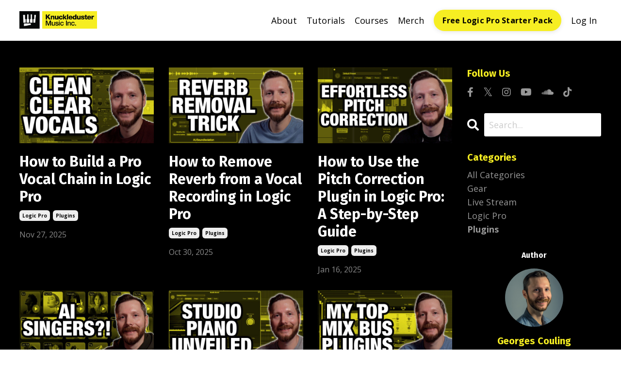

--- FILE ---
content_type: text/html; charset=utf-8
request_url: https://www.knuckledustermusic.com/blog?tag=plugins
body_size: 8765
content:
<!doctype html>
<html lang="en">
  <head>
    
              <meta name="csrf-param" content="authenticity_token">
              <meta name="csrf-token" content="dfZUaZOeV3eJ+QBDGbrqkcYPq0FtU548IaBcy8LI4hpaZ7RJjT00A/5jFQvoXZmPwHGKUU1CuknP87CAqJlaOQ==">
            
    <title>
      
        Knuckleduster Music Inc.
      
    </title>
    <meta charset="utf-8" />
    <meta http-equiv="x-ua-compatible" content="ie=edge, chrome=1">
    <meta name="viewport" content="width=device-width, initial-scale=1, shrink-to-fit=no">
    
    <meta property="og:type" content="website">
<meta property="og:url" content="https://www.knuckledustermusic.com/blog?tag=plugins">
<meta name="twitter:card" content="summary_large_image">



    
      <link href="https://kajabi-storefronts-production.kajabi-cdn.com/kajabi-storefronts-production/themes/2983421/settings_images/LLCp9m6R9658i84R7mCX_file.jpg?v=2" rel="shortcut icon" />
    
    <link rel="canonical" href="https://www.knuckledustermusic.com/blog?tag=plugins" />

    <!-- Google Fonts ====================================================== -->
    <link rel="preconnect" href="https://fonts.gstatic.com" crossorigin>
    <link rel="stylesheet" media="print" onload="this.onload=null;this.removeAttribute(&#39;media&#39;);" type="text/css" href="//fonts.googleapis.com/css?family=Open+Sans:400,700,400italic,700italic|Fira+Sans:400,700,400italic,700italic&amp;display=swap" />

    <!-- Kajabi CSS ======================================================== -->
    <link rel="stylesheet" media="print" onload="this.onload=null;this.removeAttribute(&#39;media&#39;);" type="text/css" href="https://kajabi-app-assets.kajabi-cdn.com/assets/core-0d125629e028a5a14579c81397830a1acd5cf5a9f3ec2d0de19efb9b0795fb03.css" />

    

    <!-- Font Awesome Icons -->
    <link rel="stylesheet" media="print" onload="this.onload=null;this.removeAttribute(&#39;media&#39;);" type="text/css" crossorigin="anonymous" href="https://use.fontawesome.com/releases/v5.15.2/css/all.css" />

    <link rel="stylesheet" media="screen" href="https://kajabi-storefronts-production.kajabi-cdn.com/kajabi-storefronts-production/themes/2983421/assets/styles.css?1764703000786537" />

    <!-- Customer CSS ====================================================== -->
    <!-- If you're using custom css that affects the first render of the page, replace async_style_link below with styesheet_tag -->
    <link rel="stylesheet" media="print" onload="this.onload=null;this.removeAttribute(&#39;media&#39;);" type="text/css" href="https://kajabi-storefronts-production.kajabi-cdn.com/kajabi-storefronts-production/themes/2983421/assets/overrides.css?1764703000786537" />
    <style>
  /* Custom CSS Added Via Theme Settings */
  /* CSS Overrides go here */
</style>

    <!-- Kajabi Editor Only CSS ============================================ -->
    

    <!-- Header hook ======================================================= -->
    <link rel="alternate" type="application/rss+xml" title="" href="https://www.knuckledustermusic.com/blog.rss" /><script type="text/javascript">
  var Kajabi = Kajabi || {};
</script>
<script type="text/javascript">
  Kajabi.currentSiteUser = {
    "id" : "-1",
    "type" : "Guest",
    "contactId" : "",
  };
</script>
<script type="text/javascript">
  Kajabi.theme = {
    activeThemeName: "Encore Site",
    previewThemeId: null,
    editor: false
  };
</script>
<meta name="turbo-prefetch" content="false">
<!-- Google tag (gtag.js) -->
<script async src="https://www.googletagmanager.com/gtag/js?id=AW-16592293000">
</script>
<script>
  window.dataLayer = window.dataLayer || [];
  function gtag(){dataLayer.push(arguments);}
  gtag('js', new Date());

  gtag('config', 'AW-16592293000');
</script><script async src="https://www.googletagmanager.com/gtag/js?id=G-JDKZTVNBCE"></script>
<script>
  window.dataLayer = window.dataLayer || [];
  function gtag(){dataLayer.push(arguments);}
  gtag('js', new Date());
  gtag('config', 'G-JDKZTVNBCE');
</script>
<style type="text/css">
  #editor-overlay {
    display: none;
    border-color: #2E91FC;
    position: absolute;
    background-color: rgba(46,145,252,0.05);
    border-style: dashed;
    border-width: 3px;
    border-radius: 3px;
    pointer-events: none;
    cursor: pointer;
    z-index: 10000000000;
  }
  .editor-overlay-button {
    color: white;
    background: #2E91FC;
    border-radius: 2px;
    font-size: 13px;
    margin-inline-start: -24px;
    margin-block-start: -12px;
    padding-block: 3px;
    padding-inline: 10px;
    text-transform:uppercase;
    font-weight:bold;
    letter-spacing:1.5px;

    left: 50%;
    top: 50%;
    position: absolute;
  }
</style>
<script src="https://kajabi-app-assets.kajabi-cdn.com/vite/assets/track_analytics-999259ad.js" crossorigin="anonymous" type="module"></script><link rel="modulepreload" href="https://kajabi-app-assets.kajabi-cdn.com/vite/assets/stimulus-576c66eb.js" as="script" crossorigin="anonymous">
<link rel="modulepreload" href="https://kajabi-app-assets.kajabi-cdn.com/vite/assets/track_product_analytics-9c66ca0a.js" as="script" crossorigin="anonymous">
<link rel="modulepreload" href="https://kajabi-app-assets.kajabi-cdn.com/vite/assets/stimulus-e54d982b.js" as="script" crossorigin="anonymous">
<link rel="modulepreload" href="https://kajabi-app-assets.kajabi-cdn.com/vite/assets/trackProductAnalytics-3d5f89d8.js" as="script" crossorigin="anonymous">      <script type="text/javascript">
        if (typeof (window.rudderanalytics) === "undefined") {
          !function(){"use strict";window.RudderSnippetVersion="3.0.3";var sdkBaseUrl="https://cdn.rudderlabs.com/v3"
          ;var sdkName="rsa.min.js";var asyncScript=true;window.rudderAnalyticsBuildType="legacy",window.rudderanalytics=[]
          ;var e=["setDefaultInstanceKey","load","ready","page","track","identify","alias","group","reset","setAnonymousId","startSession","endSession","consent"]
          ;for(var n=0;n<e.length;n++){var t=e[n];window.rudderanalytics[t]=function(e){return function(){
          window.rudderanalytics.push([e].concat(Array.prototype.slice.call(arguments)))}}(t)}try{
          new Function('return import("")'),window.rudderAnalyticsBuildType="modern"}catch(a){}
          if(window.rudderAnalyticsMount=function(){
          "undefined"==typeof globalThis&&(Object.defineProperty(Object.prototype,"__globalThis_magic__",{get:function get(){
          return this},configurable:true}),__globalThis_magic__.globalThis=__globalThis_magic__,
          delete Object.prototype.__globalThis_magic__);var e=document.createElement("script")
          ;e.src="".concat(sdkBaseUrl,"/").concat(window.rudderAnalyticsBuildType,"/").concat(sdkName),e.async=asyncScript,
          document.head?document.head.appendChild(e):document.body.appendChild(e)
          },"undefined"==typeof Promise||"undefined"==typeof globalThis){var d=document.createElement("script")
          ;d.src="https://polyfill-fastly.io/v3/polyfill.min.js?version=3.111.0&features=Symbol%2CPromise&callback=rudderAnalyticsMount",
          d.async=asyncScript,document.head?document.head.appendChild(d):document.body.appendChild(d)}else{
          window.rudderAnalyticsMount()}window.rudderanalytics.load("2apYBMHHHWpiGqicceKmzPebApa","https://kajabiaarnyhwq.dataplane.rudderstack.com",{})}();
        }
      </script>
      <script type="text/javascript">
        if (typeof (window.rudderanalytics) !== "undefined") {
          rudderanalytics.page({"account_id":"124060","site_id":"139889"});
        }
      </script>
      <script type="text/javascript">
        if (typeof (window.rudderanalytics) !== "undefined") {
          (function () {
            function AnalyticsClickHandler (event) {
              const targetEl = event.target.closest('a') || event.target.closest('button');
              if (targetEl) {
                rudderanalytics.track('Site Link Clicked', Object.assign(
                  {"account_id":"124060","site_id":"139889"},
                  {
                    link_text: targetEl.textContent.trim(),
                    link_href: targetEl.href,
                    tag_name: targetEl.tagName,
                  }
                ));
              }
            };
            document.addEventListener('click', AnalyticsClickHandler);
          })();
        }
      </script>
<script>
!function(f,b,e,v,n,t,s){if(f.fbq)return;n=f.fbq=function(){n.callMethod?
n.callMethod.apply(n,arguments):n.queue.push(arguments)};if(!f._fbq)f._fbq=n;
n.push=n;n.loaded=!0;n.version='2.0';n.agent='plkajabi';n.queue=[];t=b.createElement(e);t.async=!0;
t.src=v;s=b.getElementsByTagName(e)[0];s.parentNode.insertBefore(t,s)}(window,
                                                                      document,'script','https://connect.facebook.net/en_US/fbevents.js');


fbq('init', '3782456038533595');
fbq('track', "PageView");</script>
<noscript><img height="1" width="1" style="display:none"
src="https://www.facebook.com/tr?id=3782456038533595&ev=PageView&noscript=1"
/></noscript>
<meta name='site_locale' content='en'><style type="text/css">
  /* Font Awesome 4 */
  .fa.fa-twitter{
    font-family:sans-serif;
  }
  .fa.fa-twitter::before{
    content:"𝕏";
    font-size:1.2em;
  }

  /* Font Awesome 5 */
  .fab.fa-twitter{
    font-family:sans-serif;
  }
  .fab.fa-twitter::before{
    content:"𝕏";
    font-size:1.2em;
  }
</style>
<link rel="stylesheet" href="https://cdn.jsdelivr.net/npm/@kajabi-ui/styles@0.3.0/dist/kajabi_products/kajabi_products.css" />
<script type="module" src="https://cdn.jsdelivr.net/npm/@pine-ds/core@3.11.1/dist/pine-core/pine-core.esm.js"></script>
<script nomodule src="https://cdn.jsdelivr.net/npm/@pine-ds/core@3.11.1/dist/pine-core/index.esm.js"></script>


  </head>
  <style>
  body {
    
      
    
  }
</style>
  <body id="encore-theme" class="background-unrecognized">
    

    <div id="section-header" data-section-id="header">

<style>
  /* Default Header Styles */
  .header {
    
      background-color: #FFFFFF;
    
    font-size: 18px;
  }
  .header a,
  .header a.link-list__link,
  .header a.link-list__link:hover,
  .header a.social-icons__icon,
  .header .user__login a,
  .header .dropdown__item a,
  .header .dropdown__trigger:hover {
    color: #000000;
  }
  .header .dropdown__trigger {
    color: #000000 !important;
  }
  /* Mobile Header Styles */
  @media (max-width: 767px) {
    .header {
      
      font-size: 16px;
    }
    
    .header .hamburger__slices .hamburger__slice {
      
        background-color: #000000;
      
    }
    
      .header a.link-list__link, .dropdown__item a, .header__content--mobile {
        text-align: left;
      }
    
    .header--overlay .header__content--mobile  {
      padding-bottom: 20px;
    }
  }
  /* Sticky Styles */
  
</style>

<div class="hidden">
  
    
  
    
  
    
  
    
  
  
  
  
</div>

<header class="header header--static    header--close-on-scroll" kjb-settings-id="sections_header_settings_background_color">
  <div class="hello-bars">
    
      
    
      
    
      
    
      
    
  </div>
  
    <div class="header__wrap">
      <div class="header__content header__content--desktop background-unrecognized">
        <div class="container header__container media justify-content-left">
          
            
                <style>
@media (min-width: 768px) {
  #block-1555988494486 {
    text-align: left;
  }
} 
</style>

<div id="block-1555988494486" class="header__block header__block--logo header__block--show header__switch-content " kjb-settings-id="sections_header_blocks_1555988494486_settings_stretch">
  

<style>
  #block-1555988494486 {
    line-height: 1;
  }
  #block-1555988494486 .logo__image {
    display: block;
    width: 160px;
  }
  #block-1555988494486 .logo__text {
    color: ;
  }
</style>

<a class="logo" href="/">
  
    
      <img loading="auto" class="logo__image" alt="Header Logo" kjb-settings-id="sections_header_blocks_1555988494486_settings_logo" src="https://kajabi-storefronts-production.kajabi-cdn.com/kajabi-storefronts-production/themes/2983421/settings_images/r2BuPBsDRZKVdHNgp9ug_logo.png" />
    
  
</a>
</div>
              
          
            
                <style>
@media (min-width: 768px) {
  #block-1555988491313 {
    text-align: right;
  }
} 
</style>

<div id="block-1555988491313" class="header__block header__switch-content header__block--menu stretch" kjb-settings-id="sections_header_blocks_1555988491313_settings_stretch">
  <div class="link-list justify-content-right" kjb-settings-id="sections_header_blocks_1555988491313_settings_menu">
  
    <a class="link-list__link" href="https://www.knuckledustermusic.com/site/about" >About</a>
  
    <a class="link-list__link" href="https://www.knuckledustermusic.com/blog" >Tutorials</a>
  
    <a class="link-list__link" href="https://www.knuckledustermusic.com/store" >Courses</a>
  
    <a class="link-list__link" href="https://knuckledustermusic-shop.fourthwall.com/" >Merch</a>
  
</div>
</div>
              
          
            
                <style>
@media (min-width: 768px) {
  #block-1611459782420 {
    text-align: left;
  }
} 
</style>

<div id="block-1611459782420" class="header__block header__switch-content header__block--cta " kjb-settings-id="sections_header_blocks_1611459782420_settings_stretch">
  






<style>
  #block-1611459782420 .btn,
  [data-slick-id="1611459782420"] .block .btn {
    color: #000000;
    border-color: #f6ee22;
    border-radius: 50px;
    background-color: #f6ee22;
  }
  #block-1611459782420 .btn--outline,
  [data-slick-id="1611459782420"] .block .btn--outline {
    background: transparent;
    color: #f6ee22;
  }
</style>

<a class="btn btn--solid btn--small btn--auto" href="/resource_redirect/landing_pages/2149948138"   kjb-settings-id="sections_header_blocks_1611459782420_settings_btn_background_color" role="button">
  
    Free Logic Pro Starter Pack
  
</a>
</div>
              
          
            
                <style>
@media (min-width: 768px) {
  #block-1555988487706 {
    text-align: left;
  }
} 
</style>

<div id="block-1555988487706" class="header__block header__switch-content header__block--user " kjb-settings-id="sections_header_blocks_1555988487706_settings_stretch">
  <style>
  /* Dropdown menu colors for desktop */
  @media (min-width: 768px) {
    #block-1555988487706 .dropdown__menu {
      background: #FFFFFF;
      color: #595959;
    }
    #block-1555988487706 .dropdown__item a,
    #block-1555988487706 {
      color: #595959;
    }
  }
  /* Mobile menu text alignment */
  @media (max-width: 767px) {
    #block-1555988487706 .dropdown__item a,
    #block-1555988487706 .user__login a {
      text-align: left;
    }
  }
</style>

<div class="user" kjb-settings-id="sections_header_blocks_1555988487706_settings_language_login">
  
    <span class="user__login" kjb-settings-id="language_login"><a href="/login">Log In</a></span>
  
</div>
</div>
              
          
          
            <div class="hamburger hidden--desktop" kjb-settings-id="sections_header_settings_hamburger_color">
              <div class="hamburger__slices">
                <div class="hamburger__slice hamburger--slice-1"></div>
                <div class="hamburger__slice hamburger--slice-2"></div>
                <div class="hamburger__slice hamburger--slice-3"></div>
                <div class="hamburger__slice hamburger--slice-4"></div>
              </div>
            </div>
          
        </div>
      </div>
      <div class="header__content header__content--mobile">
        <div class="header__switch-content header__spacer"></div>
      </div>
    </div>
  
</header>

</div>
    <main>
      <div data-dynamic-sections=blog><div id="section-1599589855686" data-section-id="1599589855686"><style>
  
  .blog-listings {
    background-color: #000000;
  }
  .blog-listings .sizer {
    padding-top: 40px;
    padding-bottom: 40px;
  }
  .blog-listings .container {
    max-width: calc(1260px + 10px + 10px);
    padding-right: 10px;
    padding-left: 10px;
  }
  .blog-listing__panel {
    background-color: #ffffff;
    border-color: ;
    border-radius: 4px;
    border-style: none;
    border-width: 25px ;
  }
  .blog-listing__title {
    color: #ffffff !important;
  }
  .blog-listing__title:hover {
    color: #ffffff !important;
  }
  .blog-listing__date {
    color: ;
  }
  .tag {
    color: ;
    background-color: ;
  }
  .tag:hover {
    color: ;
    background-color: ;
  }
  .blog-listing__content {
    color: ;
  }
  .blog-listing__more {
    color: #979797;
  }
  @media (min-width: 768px) {
    
    .blog-listings .sizer {
      padding-top: 40px;
      padding-bottom: 40px;
    }
    .blog-listings .container {
      max-width: calc(1260px + 40px + 40px);
      padding-right: 40px;
      padding-left: 40px;
    }
  }
  .pag__link {
    color: ;
  }
  .pag__link--current {
    color: ;
  }
  .pag__link--disabled {
    color: ;
  }
</style>

<section class="blog-listings background-dark" kjb-settings-id="sections_1599589855686_settings_background_color">
  <div class="sizer">
    
    <div class="container">
      <div class="row">
        
          <div class="col-lg-9">
        
          <div class="blog-listings__content blog-listings__content--grid-3">
            
              
                





<div class="blog-listing blog-listing--grid-3 blog-listing--has-media">
  
    <div class="blog-listing__media">
      
        
  
    
      <a href="/blog/vocal-chain">
        <img loading="auto" alt="" src="https://kajabi-storefronts-production.kajabi-cdn.com/kajabi-storefronts-production/file-uploads/blogs/29257/images/30d71c6-67dd-1a36-3b70-35cec606a3f_Vocal_Chain_Thumbnail.jpg" />
      </a>
    
  

      
    </div>
    <div class="blog-listing__data">
      <a class="h3 blog-listing__title" href="/blog/vocal-chain">How to Build a Pro Vocal Chain in Logic Pro</a>
      
        <span class="blog-listing__tags" kjb-settings-id="sections_1599589855686_settings_show_tags">
          
            
              <a class="tag" href="https://www.knuckledustermusic.com/blog?tag=logic+pro">logic pro</a>
            
              <a class="tag" href="https://www.knuckledustermusic.com/blog?tag=plugins">plugins</a>
            
          
        </span>
      
      
        <span class="blog-listing__date" kjb-settings-id="sections_1599589855686_settings_show_date">Nov 27, 2025</span>
      
      
      
    </div>
  
</div>
              
                





<div class="blog-listing blog-listing--grid-3 blog-listing--has-media">
  
    <div class="blog-listing__media">
      
        
  
    
      <a href="/blog/reverb-remover">
        <img loading="auto" alt="" src="https://kajabi-storefronts-production.kajabi-cdn.com/kajabi-storefronts-production/file-uploads/blogs/29257/images/8e8f8d-33e-5cc2-aa1d-ebb8e831557a_Sound_Isolation_Thumbnail_YT.jpg" />
      </a>
    
  

      
    </div>
    <div class="blog-listing__data">
      <a class="h3 blog-listing__title" href="/blog/reverb-remover">How to Remove Reverb from a Vocal Recording in Logic Pro</a>
      
        <span class="blog-listing__tags" kjb-settings-id="sections_1599589855686_settings_show_tags">
          
            
              <a class="tag" href="https://www.knuckledustermusic.com/blog?tag=logic+pro">logic pro</a>
            
              <a class="tag" href="https://www.knuckledustermusic.com/blog?tag=plugins">plugins</a>
            
          
        </span>
      
      
        <span class="blog-listing__date" kjb-settings-id="sections_1599589855686_settings_show_date">Oct 30, 2025</span>
      
      
      
    </div>
  
</div>
              
                





<div class="blog-listing blog-listing--grid-3 blog-listing--has-media">
  
    <div class="blog-listing__media">
      
        
  
    
      <a href="/blog/pitch-correction">
        <img loading="auto" alt="" src="https://kajabi-storefronts-production.kajabi-cdn.com/kajabi-storefronts-production/file-uploads/blogs/29257/images/a1a3bf4-e5d5-77b3-1a42-e2ed16bb4f1_Pitch_Correction_Thumbnail.jpg" />
      </a>
    
  

      
    </div>
    <div class="blog-listing__data">
      <a class="h3 blog-listing__title" href="/blog/pitch-correction">How to Use the Pitch Correction Plugin in Logic Pro: A Step-by-Step Guide</a>
      
        <span class="blog-listing__tags" kjb-settings-id="sections_1599589855686_settings_show_tags">
          
            
              <a class="tag" href="https://www.knuckledustermusic.com/blog?tag=logic+pro">logic pro</a>
            
              <a class="tag" href="https://www.knuckledustermusic.com/blog?tag=plugins">plugins</a>
            
          
        </span>
      
      
        <span class="blog-listing__date" kjb-settings-id="sections_1599589855686_settings_show_date">Jan 16, 2025</span>
      
      
      
    </div>
  
</div>
              
                





<div class="blog-listing blog-listing--grid-3 blog-listing--has-media">
  
    <div class="blog-listing__media">
      
        
  
    
      <a href="/blog/ace-studio-voice-generator">
        <img loading="auto" alt="AI Singers?" src="https://kajabi-storefronts-production.kajabi-cdn.com/kajabi-storefronts-production/file-uploads/blogs/29257/images/1f52732-e3d7-decb-e1bd-8e3ea0bc8_72dc168c-5697-46d9-84b3-f0eb56d909d8.jpg" />
      </a>
    
  

      
    </div>
    <div class="blog-listing__data">
      <a class="h3 blog-listing__title" href="/blog/ace-studio-voice-generator">Create AI-Generated Vocal Tracks Using Ace Studio and Logic Pro</a>
      
        <span class="blog-listing__tags" kjb-settings-id="sections_1599589855686_settings_show_tags">
          
            
              <a class="tag" href="https://www.knuckledustermusic.com/blog?tag=logic+pro">logic pro</a>
            
              <a class="tag" href="https://www.knuckledustermusic.com/blog?tag=plugins">plugins</a>
            
          
        </span>
      
      
        <span class="blog-listing__date" kjb-settings-id="sections_1599589855686_settings_show_date">Jan 09, 2025</span>
      
      
      
    </div>
  
</div>
              
                





<div class="blog-listing blog-listing--grid-3 blog-listing--has-media">
  
    <div class="blog-listing__media">
      
        
  
    
      <a href="/blog/studio-piano">
        <img loading="auto" alt="studio piano" src="https://kajabi-storefronts-production.kajabi-cdn.com/kajabi-storefronts-production/file-uploads/blogs/29257/images/eefb8-1a2-7bbf-127b-246e07b117_d1c3ff77-89de-4c1e-b7de-35b17477b223.jpg" />
      </a>
    
  

      
    </div>
    <div class="blog-listing__data">
      <a class="h3 blog-listing__title" href="/blog/studio-piano">Exploring Logic Pro's New Studio Piano</a>
      
        <span class="blog-listing__tags" kjb-settings-id="sections_1599589855686_settings_show_tags">
          
            
              <a class="tag" href="https://www.knuckledustermusic.com/blog?tag=logic+pro">logic pro</a>
            
              <a class="tag" href="https://www.knuckledustermusic.com/blog?tag=plugins">plugins</a>
            
          
        </span>
      
      
        <span class="blog-listing__date" kjb-settings-id="sections_1599589855686_settings_show_date">Jul 12, 2024</span>
      
      
      
    </div>
  
</div>
              
                





<div class="blog-listing blog-listing--grid-3 blog-listing--has-media">
  
    <div class="blog-listing__media">
      
        
  
    
      <a href="/blog/stereo-mix-bus">
        <img loading="auto" alt="stereo mix bus" src="https://kajabi-storefronts-production.kajabi-cdn.com/kajabi-storefronts-production/file-uploads/blogs/29257/images/e77eb-6f42-237c-84ab-e0be874bc2_Master_Bus_Thumbnail_YT.jpg" />
      </a>
    
  

      
    </div>
    <div class="blog-listing__data">
      <a class="h3 blog-listing__title" href="/blog/stereo-mix-bus">My go to Stereo Mix Bus Plugins!</a>
      
        <span class="blog-listing__tags" kjb-settings-id="sections_1599589855686_settings_show_tags">
          
            
              <a class="tag" href="https://www.knuckledustermusic.com/blog?tag=plugins">plugins</a>
            
          
        </span>
      
      
        <span class="blog-listing__date" kjb-settings-id="sections_1599589855686_settings_show_date">Mar 14, 2024</span>
      
      
      
    </div>
  
</div>
              
                





<div class="blog-listing blog-listing--grid-3 blog-listing--has-media">
  
    <div class="blog-listing__media">
      
        
  
    
      <a href="/blog/logic-pro-vocoder">
        <img loading="auto" alt="" src="https://kajabi-storefronts-production.kajabi-cdn.com/kajabi-storefronts-production/file-uploads/blogs/29257/images/7dc702-4e15-ec61-1057-0ca8d53374_b9f7b908-eedd-44b1-9b04-d2c6f4b962e0.jpg" />
      </a>
    
  

      
    </div>
    <div class="blog-listing__data">
      <a class="h3 blog-listing__title" href="/blog/logic-pro-vocoder">How to use the Vocoder in Logic Pro: Vocal Effects</a>
      
        <span class="blog-listing__tags" kjb-settings-id="sections_1599589855686_settings_show_tags">
          
            
              <a class="tag" href="https://www.knuckledustermusic.com/blog?tag=logic+pro">logic pro</a>
            
              <a class="tag" href="https://www.knuckledustermusic.com/blog?tag=plugins">plugins</a>
            
          
        </span>
      
      
        <span class="blog-listing__date" kjb-settings-id="sections_1599589855686_settings_show_date">Feb 29, 2024</span>
      
      
      
    </div>
  
</div>
              
                





<div class="blog-listing blog-listing--grid-3 blog-listing--has-media">
  
    <div class="blog-listing__media">
      
        
  
    
      <a href="/blog/logic-pro-match-eq">
        <img loading="auto" alt="logic pro match eq" src="https://kajabi-storefronts-production.kajabi-cdn.com/kajabi-storefronts-production/file-uploads/blogs/29257/images/c1a7030-b5e-138d-e024-d3b20f763c5d_Match_EQ_Thumbnail.jpg" />
      </a>
    
  

      
    </div>
    <div class="blog-listing__data">
      <a class="h3 blog-listing__title" href="/blog/logic-pro-match-eq">Fine Tune Your Mix with Match EQ in Logic Pro</a>
      
        <span class="blog-listing__tags" kjb-settings-id="sections_1599589855686_settings_show_tags">
          
            
              <a class="tag" href="https://www.knuckledustermusic.com/blog?tag=logic+pro">logic pro</a>
            
              <a class="tag" href="https://www.knuckledustermusic.com/blog?tag=plugins">plugins</a>
            
          
        </span>
      
      
        <span class="blog-listing__date" kjb-settings-id="sections_1599589855686_settings_show_date">Feb 08, 2024</span>
      
      
      
    </div>
  
</div>
              
                





<div class="blog-listing blog-listing--grid-3 blog-listing--has-media">
  
    <div class="blog-listing__media">
      
        
  
    
      <a href="/blog/sample-alchemy">
        <img loading="auto" alt="" src="https://kajabi-storefronts-production.kajabi-cdn.com/kajabi-storefronts-production/file-uploads/blogs/29257/images/3557dbf-d1d7-ea5f-c8b5-be4737026c_3985af20-9ca1-46bb-a831-04a1a010a596.jpg" />
      </a>
    
  

      
    </div>
    <div class="blog-listing__data">
      <a class="h3 blog-listing__title" href="/blog/sample-alchemy">Mastering Sample Alchemy in Logic Pro (Creative Sample Manipulation)</a>
      
        <span class="blog-listing__tags" kjb-settings-id="sections_1599589855686_settings_show_tags">
          
            
              <a class="tag" href="https://www.knuckledustermusic.com/blog?tag=logic+pro">logic pro</a>
            
              <a class="tag" href="https://www.knuckledustermusic.com/blog?tag=plugins">plugins</a>
            
          
        </span>
      
      
        <span class="blog-listing__date" kjb-settings-id="sections_1599589855686_settings_show_date">Feb 01, 2024</span>
      
      
      
    </div>
  
</div>
              
                





<div class="blog-listing blog-listing--grid-3 blog-listing--has-media">
  
    <div class="blog-listing__media">
      
        
  
    
      <a href="/blog/DMD-custom-kits">
        <img loading="auto" alt="custom drum kits" src="https://kajabi-storefronts-production.kajabi-cdn.com/kajabi-storefronts-production/file-uploads/blogs/29257/images/08c7245-4364-6331-78ba-f0f6b7ab1671_DMD_Custom_Kits_Thumbnail.jpg" />
      </a>
    
  

      
    </div>
    <div class="blog-listing__data">
      <a class="h3 blog-listing__title" href="/blog/DMD-custom-kits">3 ways to load custom sounds in Drum Machine Designer in Logic Pro</a>
      
        <span class="blog-listing__tags" kjb-settings-id="sections_1599589855686_settings_show_tags">
          
            
              <a class="tag" href="https://www.knuckledustermusic.com/blog?tag=logic+pro">logic pro</a>
            
              <a class="tag" href="https://www.knuckledustermusic.com/blog?tag=plugins">plugins</a>
            
          
        </span>
      
      
        <span class="blog-listing__date" kjb-settings-id="sections_1599589855686_settings_show_date">Jan 25, 2024</span>
      
      
      
    </div>
  
</div>
              
                





<div class="blog-listing blog-listing--grid-3 blog-listing--has-media">
  
    <div class="blog-listing__media">
      
        
  
    
      <a href="/blog/mastering-assistant">
        <img loading="auto" alt="" src="https://kajabi-storefronts-production.kajabi-cdn.com/kajabi-storefronts-production/file-uploads/blogs/29257/images/58b785-2f3a-88d4-1586-d2c72c5a4cf_Mastering_Assistant_Thumbnail_V3.jpg" />
      </a>
    
  

      
    </div>
    <div class="blog-listing__data">
      <a class="h3 blog-listing__title" href="/blog/mastering-assistant">Logic Pro 10.8 Mastering Assistant</a>
      
        <span class="blog-listing__tags" kjb-settings-id="sections_1599589855686_settings_show_tags">
          
            
              <a class="tag" href="https://www.knuckledustermusic.com/blog?tag=logic+pro">logic pro</a>
            
              <a class="tag" href="https://www.knuckledustermusic.com/blog?tag=plugins">plugins</a>
            
          
        </span>
      
      
        <span class="blog-listing__date" kjb-settings-id="sections_1599589855686_settings_show_date">Jan 18, 2024</span>
      
      
      
    </div>
  
</div>
              
                





<div class="blog-listing blog-listing--grid-3 blog-listing--has-media">
  
    <div class="blog-listing__media">
      
        
  
    
      <a href="/blog/drum-machine-designer">
        <img loading="auto" alt="drum machine designer" src="https://kajabi-storefronts-production.kajabi-cdn.com/kajabi-storefronts-production/file-uploads/blogs/29257/images/cfae24-1d1b-1dcb-687-cf4b6af0783_Drum_Machine_Designer_Thumbnail_YT_V2.jpg" />
      </a>
    
  

      
    </div>
    <div class="blog-listing__data">
      <a class="h3 blog-listing__title" href="/blog/drum-machine-designer">Drum Machine Designer (All You Need To Know)</a>
      
        <span class="blog-listing__tags" kjb-settings-id="sections_1599589855686_settings_show_tags">
          
            
              <a class="tag" href="https://www.knuckledustermusic.com/blog?tag=logic+pro">logic pro</a>
            
              <a class="tag" href="https://www.knuckledustermusic.com/blog?tag=plugins">plugins</a>
            
          
        </span>
      
      
        <span class="blog-listing__date" kjb-settings-id="sections_1599589855686_settings_show_date">Mar 09, 2023</span>
      
      
      
    </div>
  
</div>
              
              
                <div class="pag">
  
    <p class="pag__link pagination__link--prev pag__link--disabled">
      <i class="fa fa-arrow-left"></i>
    </p>
  
  
    
      
        <a class="pag__link pag__link--current" href="?page=1&amp;tag=plugins">1</a>
      
    
      
        <a class="pag__link" href="?page=2&amp;tag=plugins">2</a>
      
    
      
        <a class="pag__link" href="?page=3&amp;tag=plugins">3</a>
      
    
  
  
    <a class="pag__link pag__link--next" href="/blog?tag=plugins&page=2">
      <i class="fa fa-arrow-right"></i>
    </a>
  
</div>
              
            
          </div>
        </div>
        <style>
   .sidebar__panel {
     background-color: #ffffff;
     border-color: ;
     border-radius: 4px;
     border-style: none;
     border-width: 25px ;
   }
</style>

<div class="col-lg-3    ">
  <div class="sidebar" kjb-settings-id="sections_1599589855686_settings_show_sidebar">
    
      
        <div class="sidebar__block">
          
              <style>
  .social-icons--1600115515053 .social-icons__icons {
    justify-content: 
  }
  .social-icons--1600115515053 .social-icons__icon {
    color: #979797 !important;
  }
  .social-icons--1600115515053.social-icons--round .social-icons__icon {
    background-color: #f6ee22;
  }
  .social-icons--1600115515053.social-icons--square .social-icons__icon {
    background-color: #f6ee22;
  }
  
  @media (min-width: 768px) {
    .social-icons--1600115515053 .social-icons__icons {
      justify-content: 
    }
  }
</style>

<style>
  .social-icons--1600115515053 {
    text-align: left;
  }
  
  .social-icons--1600115515053 .social-icons__heading {
    color: #f6ee22;
  }
</style>

<div class="social-icons social-icons--sidebar social-icons-- social-icons--1600115515053" kjb-settings-id="sections_1599589855686_blocks_1600115515053_settings_social_icons_text_color">
  <p class="h5 social-icons__heading">Follow Us</p>
  <div class="social-icons__icons">
    
  <a class="social-icons__icon social-icons__icon--" href="https://www.facebook.com/knuckledustermusic"  target="_blank" rel="noopener"  kjb-settings-id="sections_1599589855686_blocks_1600115515053_settings_social_icon_link_facebook">
    <i class="fab fa-facebook-f"></i>
  </a>


  <a class="social-icons__icon social-icons__icon--" href="https://twitter.com/knuckledusterM/"  target="_blank" rel="noopener"  kjb-settings-id="sections_1599589855686_blocks_1600115515053_settings_social_icon_link_twitter">
    <i class="fab fa-twitter"></i>
  </a>


  <a class="social-icons__icon social-icons__icon--" href="https://www.instagram.com/knuckledustermusic"  target="_blank" rel="noopener"  kjb-settings-id="sections_1599589855686_blocks_1600115515053_settings_social_icon_link_instagram">
    <i class="fab fa-instagram"></i>
  </a>


  <a class="social-icons__icon social-icons__icon--" href="https://www.youtube.com/user/knuckledustermusic"  target="_blank" rel="noopener"  kjb-settings-id="sections_1599589855686_blocks_1600115515053_settings_social_icon_link_youtube">
    <i class="fab fa-youtube"></i>
  </a>







  <a class="social-icons__icon social-icons__icon--" href="https://soundcloud.com/knuckledustermusic/"  target="_blank" rel="noopener"  kjb-settings-id="sections_1599589855686_blocks_1600115515053_settings_social_icon_link_soundcloud">
    <i class="fab fa-soundcloud"></i>
  </a>







  <a class="social-icons__icon social-icons__icon--" href="https://www.tiktok.com/@knuckledustermusic"  target="_blank" rel="noopener"  kjb-settings-id="sections_1599589855686_blocks_1600115515053_settings_social_icon_link_tiktok">
    <i class="fab fa-tiktok"></i>
  </a>




  </div>
</div>
            
        </div>
      
        <div class="sidebar__block">
          
              <style>
  .sidebar-search__icon i {
    color: ;
  }
  .sidebar-search--1600115507943 ::-webkit-input-placeholder {
    color: ;
  }
  .sidebar-search--1600115507943 ::-moz-placeholder {
    color: ;
  }
  .sidebar-search--1600115507943 :-ms-input-placeholder {
    color: ;
  }
  .sidebar-search--1600115507943 :-moz-placeholder {
    color: ;
  }
  .sidebar-search--1600115507943 .sidebar-search__input {
    color: ;
  }
</style>

<div class="sidebar-search sidebar-search--1600115507943" kjb-settings-id="sections_1599589855686_blocks_1600115507943_settings_search_text">
  <form class="sidebar-search__form" action="/blog/search" method="get" role="search">
    <span class="sidebar-search__icon"><i class="fa fa-search"></i></span>
    <input class="form-control sidebar-search__input" type="search" name="q" placeholder="Search...">
  </form>
</div>
            
        </div>
      
        <div class="sidebar__block">
          
              <style>
  .sidebar-categories--1600115512118 {
    text-align: left;
  }
  .sidebar-categories--1600115512118 .sidebar-categories__title {
    color: #f6ee22;
  }
  .sidebar-categories--1600115512118 .sidebar-categories__select {
    color: #979797 !important;
  }
  .sidebar-categories--1600115512118 .sidebar-categories__link {
    color: #979797;
  }
  .sidebar-categories--1600115512118 .sidebar-categories__tag {
    color: #979797;
  }
</style>

<div class="sidebar-categories sidebar-categories--1600115512118">
  <p class="h5 sidebar-categories__title" kjb-settings-id="sections_1599589855686_blocks_1600115512118_settings_heading">Categories</p>
  
    <a class="sidebar-categories__link" href="/blog" kjb-settings-id="sections_1599589855686_blocks_1600115512118_settings_all_tags">All Categories</a>
    
      
        <a class="sidebar-categories__tag" href="https://www.knuckledustermusic.com/blog?tag=gear">gear</a>
      
    
      
        <a class="sidebar-categories__tag" href="https://www.knuckledustermusic.com/blog?tag=live+stream">live stream</a>
      
    
      
        <a class="sidebar-categories__tag" href="https://www.knuckledustermusic.com/blog?tag=logic+pro">logic pro</a>
      
    
      
        <a class="sidebar-categories__tag sidebar-categories__tag--active" href="https://www.knuckledustermusic.com/blog?tag=plugins">plugins</a>
      
    
  
</div>
            
        </div>
      
        <div class="sidebar__block">
          
              
<style>
  .sidebar-instructor--1606892998183 {
    text-align: center;
  }
  .sidebar-instructor--1606892998183 .sidebar-instructor__heading {
    color: ;
  }
  .sidebar-instructor--1606892998183 .sidebar-instructor__name {
    color: #f6ee22;
  }
  .sidebar-instructor--1606892998183 .sidebar-instructor__title {
    color: ;
  }
  .sidebar-instructor--1606892998183 .sidebar-instructor__bio {
    color: ;
  }
  
</style>

<div class="sidebar-instructor sidebar-instructor--1606892998183" kjb-settings-id="sections_1599589855686_blocks_1606892998183_settings_heading">
  
    <h6 class="sidebar-instructor__heading" kjb-settings-id="sections_1599589855686_blocks_1606892998183_settings_heading">Author</h6>
  
  
    
      <img loading="auto" class="sidebar-instructor__image" kjb-settings-id="sections_1599589855686_blocks_1606892998183_settings_image" alt="" src="https://kajabi-storefronts-production.kajabi-cdn.com/kajabi-storefronts-production/sites/139889/images/fAkgCcO2SQSP66UylQsi_DSC_0418_Square.png" />
    
  
  
    <p class="h5 sidebar-instructor__name" kjb-settings-id="sections_1599589855686_blocks_1606892998183_settings_name">
      
        Georges Couling
      
    </p>
  
  
    <p class="sidebar-instructor__title" kjb-settings-id="sections_1599589855686_blocks_1606892998183_settings_title">
      
        Bio
      
    </p>
  
  
    <p class="sidebar-instructor__bio" kjb-settings-id="sections_1599589855686_blocks_1606892998183_settings_bio">Georges Couling is a producer, composer, keyboardist, educator, VW enthusiast, and beer league goalie, based in Vancouver, British Columbia.</p>
  
</div>
          
        </div>
      
        <div class="sidebar__block">
          
              
<style>
  .sidebar-image--1616635941461 .image__overlay {
    
      opacity: 1;
    
    background-color: #fff;
  }
  .sidebar-image--1616635941461 .image__overlay-text {
    color: #000000 !important;
  }
  @media (min-width: 768px) {
    .sidebar-image--1616635941461 .image__overlay {
      opacity: 0;
    }
    .sidebar-image--1616635941461 .image__overlay:hover {
      opacity: 1;
    }
  }
</style>

<div class="image sidebar-image sidebar-image--1616635941461">
  
    <a class="image__link" href="/resource_redirect/landing_pages/2149948138"  >
  
  <img loading="auto" class="image__image" kjb-settings-id="sections_1599589855686_blocks_1616635941461_settings_image" alt="" src="https://kajabi-storefronts-production.kajabi-cdn.com/kajabi-storefronts-production/file-uploads/themes/2983421/settings_images/d3311bd-4e1c-e5b7-23dc-7f1f256062_ed1cc903-a9f2-4959-8f45-6147b6f23045.jpg" />
  
    </a>
  
  
    
      <a href="/resource_redirect/landing_pages/2149948138"   class="image__overlay background-light">
    
      <h4 class="image__overlay-text">
        Download Now!
      </h4>
    
      </a>
    
  
</div>
            
        </div>
      
        <div class="sidebar__block">
          
              <style>
   .sidebar-cta--1616636078345 {
     text-align: center;
   }
</style>

<div class="sidebar-cta sidebar-cta--1616636078345">
  <div class="sidebar-cta__content" kjb-settings-id="sections_1599589855686_blocks_1616636078345_settings_content">
    <h5>Claim Your Free Ultimate Logic Pro Starter Pack!</h5>
  </div>
  






<style>
  #btn-1616636078345 {
    border-color: #f6ee22;
    border-radius: 50px;
    color: #000000;
    background-color: #f6ee22;
  }
  #btn-1616636078345.btn--outline {
    background: transparent;
    color: #f6ee22;
  }
</style>

<a id="btn-1616636078345" class="btn btn--solid btn--medium btn--full" href="/resource_redirect/landing_pages/2149948138"   kjb-settings-id="sections_1599589855686_blocks_1616636078345_settings_btn_background_color">
  Get It Now
</a>
</div>
            
        </div>
      
    
  </div>
</div>
      </div>
    </div>
  </div>
</section>

</div></div>
    </main>
    <div id="section-footer" data-section-id="footer">
  <style>
    #section-footer {
      -webkit-box-flex: 1;
      -ms-flex-positive: 1;
      flex-grow: 1;
      display: -webkit-box;
      display: -ms-flexbox;
      display: flex;
    }
    .footer {
      -webkit-box-flex: 1;
      -ms-flex-positive: 1;
      flex-grow: 1;
    }
  </style>

<style>
  .footer {
    background-color: #000000;
  }
  .footer, .footer__block {
    font-size: 16px;
    color: ;
  }
  .footer .logo__text {
    color: ;
  }
  .footer .link-list__links {
    width: 100%;
  }
  .footer a.link-list__link {
    color: ;
  }
  .footer .link-list__link:hover {
    color: ;
  }
  .copyright {
    color: ;
  }
  @media (min-width: 768px) {
    .footer, .footer__block {
      font-size: 18px;
    }
  }
  .powered-by a {
    color:  !important;
  }
  
</style>

<footer class="footer   background-dark  " kjb-settings-id="sections_footer_settings_background_color">
  <div class="footer__content">
    <div class="container footer__container media">
      
        
            <div id="block-1555988519593" class="footer__block ">
  

<style>
  #block-1555988519593 {
    line-height: 1;
  }
  #block-1555988519593 .logo__image {
    display: block;
    width: 50px;
  }
  #block-1555988519593 .logo__text {
    color: ;
  }
</style>

<a class="logo" href="/">
  
    
      <img loading="auto" class="logo__image" alt="Footer Logo" kjb-settings-id="sections_footer_blocks_1555988519593_settings_logo" src="https://kajabi-storefronts-production.kajabi-cdn.com/kajabi-storefronts-production/themes/2983421/settings_images/7q3pdo9QS1SzI0XCKV2u_file.jpg" />
    
  
</a>
</div>
          
      
        
            <div id="block-1555988525205" class="footer__block ">
  <span class="copyright" kjb-settings-id="sections_footer_blocks_1555988525205_settings_copyright" role="presentation">
  &copy; 2025 Knuckleduster Music Inc.
</span>
</div>
          
      
        
            




<style>
  /* flush setting */
  
  
  /* margin settings */
  #block-1611867128464, [data-slick-id="1611867128464"] {
    margin-top: 0px;
    margin-right: 0px;
    margin-bottom: 0px;
    margin-left: 0px;
  }
  #block-1611867128464 .block, [data-slick-id="1611867128464"] .block {
    /* border settings */
    border: 4px  black;
    border-radius: 4px;
    

    /* background color */
    
      background-color: ;
    
    /* default padding for mobile */
    
      padding: 20px;
    
    
      padding: 20px;
    
    
      
        padding: 20px;
      
    
    /* mobile padding overrides */
    
    
      padding-top: 0px;
    
    
      padding-right: 0px;
    
    
      padding-bottom: 0px;
    
    
      padding-left: 0px;
    
  }

  @media (min-width: 768px) {
    /* desktop margin settings */
    #block-1611867128464, [data-slick-id="1611867128464"] {
      margin-top: 0px;
      margin-right: 0px;
      margin-bottom: 0px;
      margin-left: 0px;
    }
    #block-1611867128464 .block, [data-slick-id="1611867128464"] .block {
      /* default padding for desktop  */
      
        padding: 30px;
      
      
        
          padding: 30px;
        
      
      /* desktop padding overrides */
      
      
        padding-top: 0px;
      
      
        padding-right: 0px;
      
      
        padding-bottom: 0px;
      
      
        padding-left: 0px;
      
    }
  }
  /* mobile text align */
  @media (max-width: 767px) {
    #block-1611867128464, [data-slick-id="1611867128464"] {
      text-align: center;
    }
  }
</style>


<div
  id="block-1611867128464"
  class="
  block-type--link_list
  text-right
  col-
  
  
  
  
  "
  
  data-reveal-event=""
  data-reveal-offset=""
  data-reveal-units=""
  
    kjb-settings-id="sections_footer_blocks_1611867128464_settings_width"
    >
  <div class="block
    box-shadow-
    "
    
      data-aos="-"
      data-aos-delay=""
      data-aos-duration=""
    
    >
    
    <style>
  #block-1611867128464 .link-list__title {
    color: ;
  }
  #block-1611867128464 .link-list__link {
    color: ;
  }
</style>



<div class="link-list link-list--row link-list--desktop-right link-list--mobile-center">
  
  <div class="link-list__links" kjb-settings-id="sections_footer_blocks_1611867128464_settings_menu">
    
      <a class="link-list__link" href="https://www.knuckledustermusic.com/site/contact" >Contact</a>
    
  </div>
</div>
  </div>
</div>

          
      
        
            <div id="block-1605168807863" class="footer__block ">
  <style>
  .social-icons--1605168807863 .social-icons__icons {
    justify-content: 
  }
  .social-icons--1605168807863 .social-icons__icon {
    color:  !important;
  }
  .social-icons--1605168807863.social-icons--round .social-icons__icon {
    background-color: #f6ee22;
  }
  .social-icons--1605168807863.social-icons--square .social-icons__icon {
    background-color: #f6ee22;
  }
  
    
  
  @media (min-width: 768px) {
    .social-icons--1605168807863 .social-icons__icons {
      justify-content: 
    }
  }
</style>
<div class="social-icons social-icons-- social-icons--1605168807863" kjb-settings-id="sections_footer_blocks_1605168807863_settings_social_icons_text_color">
  <div class="social-icons__icons">
    
  <a class="social-icons__icon social-icons__icon--" href="https://www.facebook.com/knuckledustermusic"  target="_blank" rel="noopener"  kjb-settings-id="sections_footer_blocks_1605168807863_settings_social_icon_link_facebook">
    <i class="fab fa-facebook-f"></i>
  </a>


  <a class="social-icons__icon social-icons__icon--" href="https://twitter.com/knuckledusterM/"  target="_blank" rel="noopener"  kjb-settings-id="sections_footer_blocks_1605168807863_settings_social_icon_link_twitter">
    <i class="fab fa-twitter"></i>
  </a>


  <a class="social-icons__icon social-icons__icon--" href="https://www.instagram.com/knuckledustermusic"  target="_blank" rel="noopener"  kjb-settings-id="sections_footer_blocks_1605168807863_settings_social_icon_link_instagram">
    <i class="fab fa-instagram"></i>
  </a>


  <a class="social-icons__icon social-icons__icon--" href="https://www.youtube.com/user/knuckledustermusic"  target="_blank" rel="noopener"  kjb-settings-id="sections_footer_blocks_1605168807863_settings_social_icon_link_youtube">
    <i class="fab fa-youtube"></i>
  </a>







  <a class="social-icons__icon social-icons__icon--" href="https://soundcloud.com/knuckledustermusic/"  target="_blank" rel="noopener"  kjb-settings-id="sections_footer_blocks_1605168807863_settings_social_icon_link_soundcloud">
    <i class="fab fa-soundcloud"></i>
  </a>







  <a class="social-icons__icon social-icons__icon--" href="https://www.tiktok.com/@knuckledustermusic"  target="_blank" rel="noopener"  kjb-settings-id="sections_footer_blocks_1605168807863_settings_social_icon_link_tiktok">
    <i class="fab fa-tiktok"></i>
  </a>




  </div>
</div>
</div>
        
      
    </div>
    
  </div>

</footer>

</div>
    <div id="section-exit_pop" data-section-id="exit_pop"><style>
  #exit-pop .modal__content {
    background: ;
  }
  
</style>






</div>
    <div id="section-two_step" data-section-id="two_step"><style>
  #two-step .modal__content {
    background: ;
  }
  
</style>

<div class="modal two-step" id="two-step" kjb-settings-id="sections_two_step_settings_two_step_edit">
  <div class="modal__content background-unrecognized">
    <div class="close-x">
      <div class="close-x__part"></div>
      <div class="close-x__part"></div>
    </div>
    <div class="modal__body row text- align-items-start justify-content-left">
      
    </div>
  </div>
</div>



</div>
    <!-- Javascripts ======================================================= -->
<script src="https://kajabi-app-assets.kajabi-cdn.com/assets/encore_core-9ce78559ea26ee857d48a83ffa8868fa1d6e0743c6da46efe11250e7119cfb8d.js"></script>
<script src="https://kajabi-storefronts-production.kajabi-cdn.com/kajabi-storefronts-production/themes/2983421/assets/scripts.js?1764703000786537"></script>



<!-- Customer JS ======================================================= -->
<script>
  /* Custom JS Added Via Theme Settings */
  /* Javascript code goes here */
</script>
  </body>
</html>